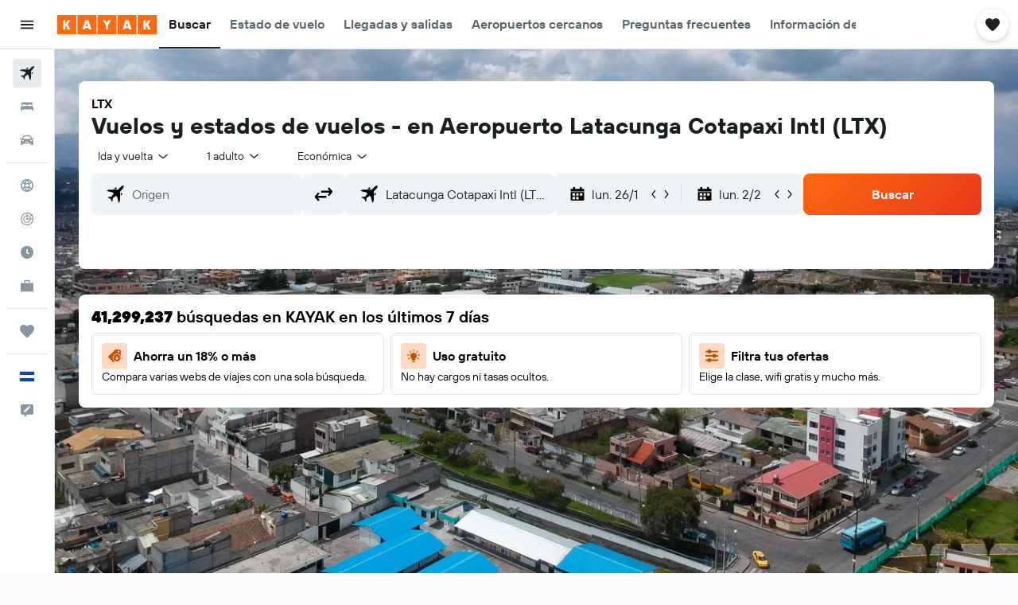

--- FILE ---
content_type: image/svg+xml
request_url: https://www.kayak.com.sv/res/images/flags-svg/sv.svg
body_size: -239
content:
<svg xmlns="http://www.w3.org/2000/svg"  viewBox="0 0 60 40"><path fill="#0F47AF" d="M0 0h60v40H0V0z"/><path fill="#FFF" d="M0 13.3h60v13.3H0V13.3z"/></svg>